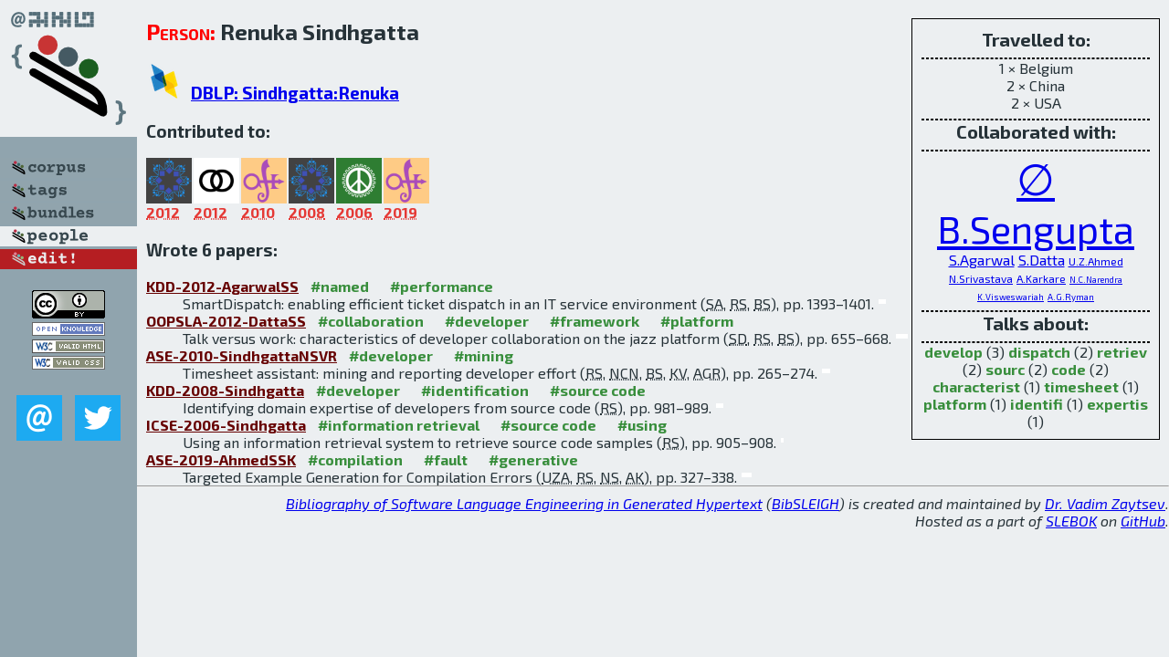

--- FILE ---
content_type: text/html; charset=utf-8
request_url: http://bibtex.github.io/person/Renuka_Sindhgatta.html
body_size: 2638
content:
<!DOCTYPE html>
<html>
<head>
	<meta http-equiv="Content-Type" content="text/html; charset=UTF-8"/>
	<meta name="keywords" content="software linguistics, software language engineering, book of knowledge, glossary, academic publications, scientific research, open knowledge, open science"/>
	<title>BibSLEIGH — Renuka_Sindhgatta</title>
	<link href="../stuff/bib.css" rel="stylesheet" type="text/css"/>
	<link href='http://fonts.googleapis.com/css?family=Exo+2:400,700,400italic,700italic' rel='stylesheet' type='text/css'>
	<script src="../stuff/jquery.min.js" type="text/javascript"></script>
</head>
<body>
<div class="left">
	<a href="../index.html"><img src="../stuff/bibsleigh.png" alt="BibSLEIGH" title="BibSLEIGH" class="pad"/></a>

	<div class="pad">
		<a href="../index.html"><img src="../stuff/p-corpus.png" alt="BibSLEIGH corpus" title="All papers in the corpus"/></a><br/>
		<a href="../tag/index.html"><img src="../stuff/p-tags.png" alt="BibSLEIGH tags" title="All known tags"/></a><br/>
		<a href="../bundle/index.html"><img src="../stuff/p-bundles.png" alt="BibSLEIGH bundles" title="All selected bundles"/></a><br/>
		<a href="../person/index.html"><img src="../stuff/a-people.png" alt="BibSLEIGH people" title="All contributors"/></a><br/>
<a href="https://github.com/slebok/bibsleigh/edit/master/people/Renuka_Sindhgatta.json"><img src="../stuff/edit.png" alt="EDIT!" title="EDIT!"/></a>
	</div>
	<a href="http://creativecommons.org/licenses/by/4.0/" title="CC-BY"><img src="../stuff/cc-by.png" alt="CC-BY"/></a><br/>
	<a href="http://opendatacommons.org/licenses/by/summary/" title="Open Knowledge"><img src="../stuff/open-knowledge.png" alt="Open Knowledge" /></a><br/>
	<a href="http://validator.w3.org/check/referer" title="XHTML 1.0 W3C Rec"><img src="../stuff/xhtml.png" alt="XHTML 1.0 W3C Rec" /></a><br/>
	<a href="http://jigsaw.w3.org/css-validator/check/referer" title="CSS 2.1 W3C CanRec"><img src="../stuff/css.png" alt="CSS 2.1 W3C CanRec" class="pad" /></a><br/>
	<div class="sm">
		<a href="../mailto:vadim@grammarware.net"><img src="../stuff/email.png" alt="email" title="Complain!" /></a>
		<a href="https://twitter.com/intent/tweet?screen_name=grammarware"><img src="../stuff/twitter.png" alt="twitter" title="Mention!" /></a>
	</div>

</div>
<div class="main"><div class="tbox"><code>Travelled to:</code><hr/>1 × Belgium<br/>
2 × China<br/>
2 × USA<hr/><code>Collaborated with:</code><hr/><span style="font-size:300.0%"><a href="../person/Renuka_Sindhgatta.html">∅</a></span>
<span style="font-size:260.0%"><a href="../person/Bikram_Sengupta.html">B.Sengupta</a></span>
<span style="font-size:100.0%"><a href="../person/Shivali_Agarwal.html">S.Agarwal</a></span>
<span style="font-size:100.0%"><a href="../person/Subhajit_Datta.html">S.Datta</a></span>
<span style="font-size:75.0%"><a href="../person/Umair_Z_Ahmed.html">U.Z.Ahmed</a></span>
<span style="font-size:75.0%"><a href="../person/Nisheeth_Srivastava.html">N.Srivastava</a></span>
<span style="font-size:75.0%"><a href="../person/Amey_Karkare.html">A.Karkare</a></span>
<span style="font-size:60.0%"><a href="../person/Nanjangud_C_Narendra.html">N.C.Narendra</a></span>
<span style="font-size:60.0%"><a href="../person/Karthik_Visweswariah.html">K.Visweswariah</a></span>
<span style="font-size:60.0%"><a href="../person/Arthur_G_Ryman.html">A.G.Ryman</a></span><hr/><code>Talks about:</code><hr/><span class="tag"><a href="../word/develop.html">develop</a></span> (3) 
<span class="tag"><a href="../word/dispatch.html">dispatch</a></span> (2) 
<span class="tag"><a href="../word/retriev.html">retriev</a></span> (2) 
<span class="tag"><a href="../word/sourc.html">sourc</a></span> (2) 
<span class="tag"><a href="../word/code.html">code</a></span> (2) 
<span class="tag"><a href="../word/characterist.html">characterist</a></span> (1) 
<span class="tag"><a href="../word/timesheet.html">timesheet</a></span> (1) 
<span class="tag"><a href="../word/platform.html">platform</a></span> (1) 
<span class="tag"><a href="../word/identifi.html">identifi</a></span> (1) 
<span class="tag"><a href="../word/expertis.html">expertis</a></span> (1)</div>
<h2><span class="ttl"> Person:</span> Renuka Sindhgatta</h2>
<h3><img src="../stuff/ico-dblp.png" alt="DBLP"/> <a href="http://dblp.uni-trier.de/pers/hd/s/Sindhgatta:Renuka">DBLP: Sindhgatta:Renuka</a></h3><h3>Contributed to:</h3><div class="minibar"><div><a href="../KDD-2012.html" title="KDD 2012"><img src="../stuff/kdd.png" class="abc" alt="KDD 2012"/></a><abbr title="2012">2012</abbr></div>
<div><a href="../OOPSLA-2012.html" title="OOPSLA 2012"><img src="../stuff/oopsla.png" class="abc" alt="OOPSLA 2012"/></a><abbr title="2012">2012</abbr></div>
<div><a href="../ASE-2010.html" title="ASE 2010"><img src="../stuff/ase.png" class="abc" alt="ASE 2010"/></a><abbr title="2010">2010</abbr></div>
<div><a href="../KDD-2008.html" title="KDD 2008"><img src="../stuff/kdd.png" class="abc" alt="KDD 2008"/></a><abbr title="2008">2008</abbr></div>
<div><a href="../ICSE-2006.html" title="ICSE 2006"><img src="../stuff/icse.png" class="abc" alt="ICSE 2006"/></a><abbr title="2006">2006</abbr></div>
<div><a href="../ASE-2019.html" title="ASE 2019"><img src="../stuff/ase.png" class="abc" alt="ASE 2019"/></a><abbr title="2019">2019</abbr></div><br style="clear:left"/></div><h3>Wrote 6 papers:</h3><dl class="toc"><dt><a href="../KDD-2012-AgarwalSS.html">KDD-2012-AgarwalSS</a> <span class="tag"><a href="../tag/named.html" title="named">#named</a></span> <span class="tag"><a href="../tag/performance.html" title="performance">#performance</a></span></dt><dd>SmartDispatch: enabling efficient ticket dispatch in an IT service environment (<abbr title="Shivali Agarwal">SA</abbr>, <abbr title="Renuka Sindhgatta">RS</abbr>, <abbr title="Bikram Sengupta">BS</abbr>), pp. 1393–1401.</dd> <div class="pagevis" style="width:8px"></div>
<dt><a href="../OOPSLA-2012-DattaSS.html">OOPSLA-2012-DattaSS</a> <span class="tag"><a href="../tag/collaboration.html" title="collaboration">#collaboration</a></span> <span class="tag"><a href="../tag/developer.html" title="developer">#developer</a></span> <span class="tag"><a href="../tag/framework.html" title="framework">#framework</a></span> <span class="tag"><a href="../tag/platform.html" title="platform">#platform</a></span></dt><dd>Talk versus work: characteristics of developer collaboration on the jazz platform (<abbr title="Subhajit Datta">SD</abbr>, <abbr title="Renuka Sindhgatta">RS</abbr>, <abbr title="Bikram Sengupta">BS</abbr>), pp. 655–668.</dd> <div class="pagevis" style="width:13px"></div>
<dt><a href="../ASE-2010-SindhgattaNSVR.html">ASE-2010-SindhgattaNSVR</a> <span class="tag"><a href="../tag/developer.html" title="developer">#developer</a></span> <span class="tag"><a href="../tag/mining.html" title="mining">#mining</a></span></dt><dd>Timesheet assistant: mining and reporting developer effort (<abbr title="Renuka Sindhgatta">RS</abbr>, <abbr title="Nanjangud C. Narendra">NCN</abbr>, <abbr title="Bikram Sengupta">BS</abbr>, <abbr title="Karthik Visweswariah">KV</abbr>, <abbr title="Arthur G. Ryman">AGR</abbr>), pp. 265–274.</dd> <div class="pagevis" style="width:9px"></div>
<dt><a href="../KDD-2008-Sindhgatta.html">KDD-2008-Sindhgatta</a> <span class="tag"><a href="../tag/developer.html" title="developer">#developer</a></span> <span class="tag"><a href="../tag/identification.html" title="identification">#identification</a></span> <span class="tag"><a href="../tag/source%20code.html" title="source code">#source code</a></span></dt><dd>Identifying domain expertise of developers from source code (<abbr title="Renuka Sindhgatta">RS</abbr>), pp. 981–989.</dd> <div class="pagevis" style="width:8px"></div>
<dt><a href="../ICSE-2006-Sindhgatta.html">ICSE-2006-Sindhgatta</a> <span class="tag"><a href="../tag/information%20retrieval.html" title="information retrieval">#information retrieval</a></span> <span class="tag"><a href="../tag/source%20code.html" title="source code">#source code</a></span> <span class="tag"><a href="../tag/using.html" title="using">#using</a></span></dt><dd>Using an information retrieval system to retrieve source code samples (<abbr title="Renuka Sindhgatta">RS</abbr>), pp. 905–908.</dd> <div class="pagevis" style="width:3px"></div>
<dt><a href="../ASE-2019-AhmedSSK.html">ASE-2019-AhmedSSK</a> <span class="tag"><a href="../tag/compilation.html" title="compilation">#compilation</a></span> <span class="tag"><a href="../tag/fault.html" title="fault">#fault</a></span> <span class="tag"><a href="../tag/generative.html" title="generative">#generative</a></span></dt><dd>Targeted Example Generation for Compilation Errors (<abbr title="Umair Z. Ahmed">UZA</abbr>, <abbr title="Renuka Sindhgatta">RS</abbr>, <abbr title="Nisheeth Srivastava">NS</abbr>, <abbr title="Amey Karkare">AK</abbr>), pp. 327–338.</dd> <div class="pagevis" style="width:11px"></div></dl>
</div>
<hr style="clear:both"/>
<div class="last">
	<em>
		<a href="http://bibtex.github.io">Bibliography of Software Language Engineering in Generated Hypertext</a>
		(<a href="http://github.com/slebok/bibsleigh">BibSLEIGH</a>) is
		created and maintained by <a href="http://grammarware.github.io/">Dr. Vadim Zaytsev</a>.<br/>
		Hosted as a part of <a href="http://slebok.github.io/">SLEBOK</a> on <a href="http://www.github.com/">GitHub</a>.
	</em>
</div>
</body>
</html>